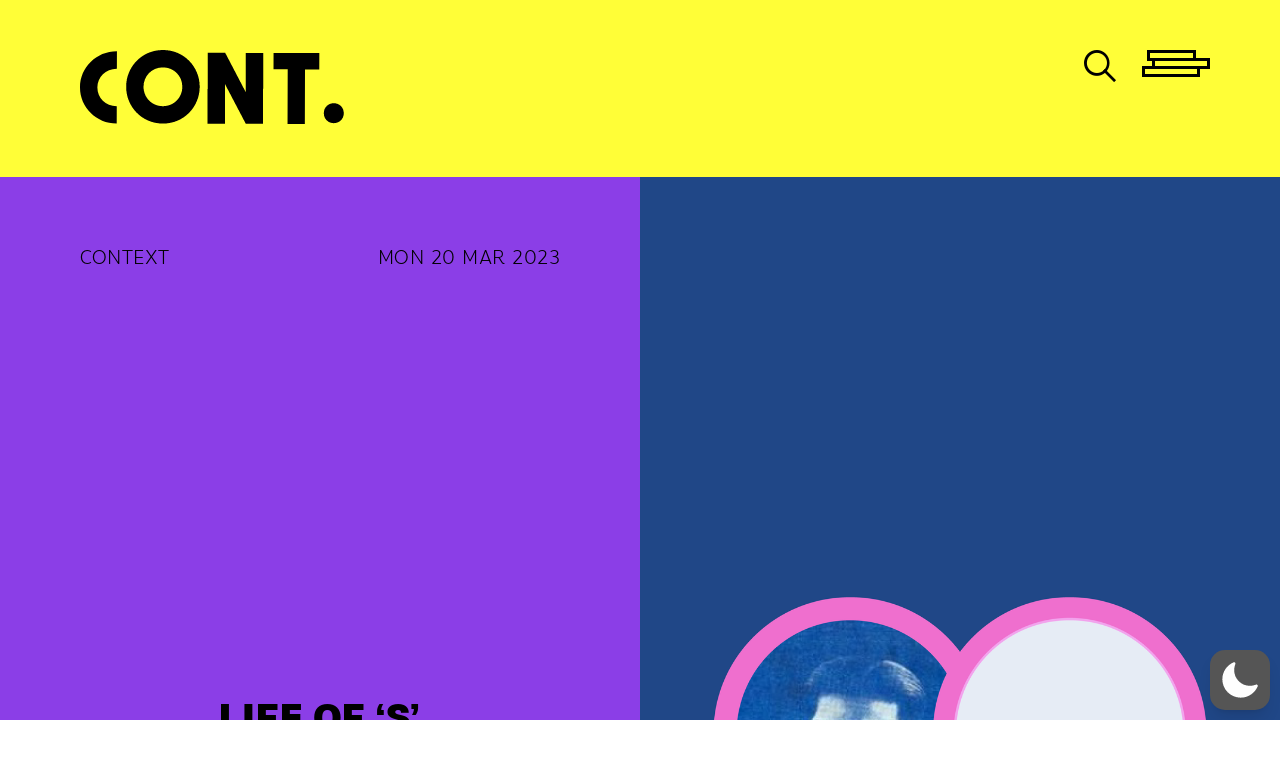

--- FILE ---
content_type: text/css
request_url: https://cont-reading.com/wp-content/themes/cont2020/css/main.min.css?ver=6.9
body_size: 5582
content:
@media (min-width: 1200px){.container{max-width:1920px;padding:0px 80px 0px 80px}}html{font-size:10px}body{background:#FFFE37;font-family:'thongterm',sans-serif;font-size:2rem;font-weight:300;color:#000;line-height:2;letter-spacing:.05rem}@media (max-width: 1139.98px){body{font-size:2rem}}@media (max-width: 767.98px){body{font-size:1.7rem}}h1,h2,h3,h4,h5,h6{font-family:'KaLaTeXa Display'}h1{font-size:12.9rem}@media (max-width: 991.98px){h1{font-size:5rem}}h2{font-size:4rem}@media (max-width: 991.98px){h2{font-size:2rem}}.woocommerce h2{font-size:3rem !important}@media (max-width: 991.98px){.woocommerce h2{font-size:2rem !important}}strong{font-weight:bold}.site-main{margin-top:177px}@media (max-width: 991.98px){.site-main{margin-top:100px}}a:hover{text-decoration:underline}button{outline:none !important}.wrapper-main-menu{cursor:pointer}.wrapper-main-menu:hover .hamburger i,.wrapper-main-menu.active .hamburger i{width:58px !important;margin-bottom:8px;left:0px !important;background:#000}.wrapper-main-menu .hamburger{position:relative}.wrapper-main-menu .hamburger i{height:11px;border:3px solid;display:block;position:relative;-webkit-transition:all .2s 0s ease;-moz-transition:all .2s 0s ease;-o-transition:all .2s 0s ease;transition:all .2s 0s ease}.wrapper-main-menu .hamburger i:nth-child(1){width:49px;left:5px}.wrapper-main-menu .hamburger i:nth-child(2){width:58px;left:10px;top:-3px}.wrapper-main-menu .hamburger i:nth-child(3){width:58px;left:0px;top:-6px}.main-menu{display:none;position:absolute;right:0;min-width:230px;text-transform:uppercase}.page .entry-header{text-align:center;text-transform:uppercase}.page-template .entry-header{text-align:left;text-transform:none}.kt-blocks-carousel .kt-carousel-arrowstyle-outlineblack .slick-prev,.kt-blocks-carousel .kt-carousel-arrowstyle-outlineblack .slick-next{border:none !important}.mfp-kt-blocks .mfp-arrow:before,.mfp-kt-blocks .mfp-arrow:after{border:none !important}.mfp-kt-blocks .mfp-arrow-left:after{content:"<" !important}.mfp-kt-blocks .mfp-arrow-right:after{content:">" !important}@media (min-width: 1140px){.wp-block-embed{padding:0px 200px 0px 200px}}.wp-block-embed .wp-block-embed__wrapper{position:relative;padding-bottom:56.25%;height:0;overflow:hidden;max-width:100%}.wp-block-embed .wp-block-embed__wrapper iframe,.wp-block-embed .wp-block-embed__wrapper object,.wp-block-embed .wp-block-embed__wrapper embed{position:absolute;top:0;left:0;width:100%;height:100%}.share-social{text-align:center;text-transform:uppercase;margin-top:80px}.share-social p{font-weight:bold}.share-social .seed-social{text-align:center}.seed-social{margin:0px}.seed-social div{margin-left:5px;margin-right:5px}.seed-social a{background:none !important;display:inline-block;width:40px;height:40px;border-radius:50%;border:1px solid #000;position:relative;padding:0;min-width:auto}@media (max-width: 767.98px){.seed-social a{width:40px;height:40px}}.seed-social a i{padding:0;color:#000;font-size:2rem;position:absolute;top:50%;left:50%;-webkit-transform:translate(-50%, -50%);-moz-transform:translate(-50%, -50%);-o-transform:translate(-50%, -50%);transform:translate(-50%, -50%);vertical-align:top;line-height:0;opacity:1 !important;background:none !important}.seed-social a i:before{font-family:'icomoon' !important;speak:never;font-style:normal;font-weight:normal;font-variant:normal;text-transform:none;line-height:1;-webkit-font-smoothing:antialiased;-moz-osx-font-smoothing:grayscale}.seed-social a:hover{background:#000 !important}.seed-social a:hover i:before{color:#FFFE37}.seed-social a span{display:none !important}.seed-social .facebook a i:before{content:"\e905"}.seed-social .twitter a i:before{content:"\e904";position:relative;left:1px}.seed-social .line a i{font-size:4rem}.seed-social .line a i:before{content:"\e907";position:relative;top:-6px;left:-7px}.woocommerce .product .wrapper-thumbnail{background-color:#000;display:block}.woocommerce .product .wrapper-thumbnail img{padding:60px;-webkit-transition:all .5s 0s ease;-moz-transition:all .5s 0s ease;-o-transition:all .5s 0s ease;transition:all .5s 0s ease}@media (min-width:1366px){.woocommerce .product .wrapper-thumbnail img{padding:40px}}.woocommerce div.product span.price,.woocommerce div.product p.price{color:#000;font-size:2.5rem}.woocommerce table.shop_table{border-color:#000;border-radius:0px}.woocommerce table.shop_table td{border-color:#000}#add_payment_method .cart-collaterals .cart_totals tr td,#add_payment_method .cart-collaterals .cart_totals tr th,.woocommerce-cart .cart-collaterals .cart_totals tr td,.woocommerce-cart .cart-collaterals .cart_totals tr th,.woocommerce-checkout .cart-collaterals .cart_totals tr td,.woocommerce-checkout .cart-collaterals .cart_totals tr th{border-color:#000}.wcp-form-group .wcp-form-control{background:none;border:1px solid #000;border-radius:0px;padding:3px 15px;color:#000;height:44px}.wcp-form-group:last-child{text-align:right}.wcp-form-label{font-weight:normal;display:block;margin-bottom:.5rem;line-height:2}.woocommerce #respond input#submit,.woocommerce a.button,.woocommerce button.button,.woocommerce input.button{float:none !important;color:#000;background:none;height:38px;border:1px solid #000;padding:0px 15px 0px 15px;font-size:2rem;border-radius:0;text-transform:uppercase;font-weight:normal;display:inline-block}.woocommerce #respond input#submit:hover,.woocommerce a.button:hover,.woocommerce button.button:hover,.woocommerce input.button:hover{background:#000;color:#FFFE37}.woocommerce-error,.woocommerce-info,.woocommerce-message{background:none;border-top:none}.woocommerce-error .button,.woocommerce-info .button,.woocommerce-message .button{line-height:normal !important}.blockUI{display:none !important}.wp-dark-mode-switcher{pointer-events:none}.wp-dark-mode-switcher label{pointer-events:all}@font-face{font-family:'icomoon';src:url('../fonts/icomoon.eot?dshasb');src:url('../fonts/icomoon.eot?dshasb#iefix') format('embedded-opentype'),url('../fonts/icomoon.ttf?dshasb') format('truetype'),url('../fonts/icomoon.woff?dshasb') format('woff'),url('../fonts/icomoon.svg?dshasb#icomoon') format('svg');font-weight:normal;font-style:normal;font-display:block}@font-face{font-family:'KaLaTeXa Display';src:url('../fonts/KaLaTeXaDisplay-Black.eot');src:url('../fonts/KaLaTeXaDisplay-Black.eot?#iefix') format('embedded-opentype'),url('../fonts/KaLaTeXaDisplay-Black.woff2') format('woff2'),url('../fonts/KaLaTeXaDisplay-Black.woff') format('woff'),url('../fonts/KaLaTeXaDisplay-Black.ttf') format('truetype'),url('../fonts/KaLaTeXaDisplay-Black.svg#KaLaTeXaDisplay-Black') format('svg');font-weight:900;font-style:normal;font-display:swap}[class^="icon-"],[class*=" icon-"]{font-family:'icomoon' !important;speak:never;font-style:normal;font-weight:normal;font-variant:normal;text-transform:none;line-height:1;-webkit-font-smoothing:antialiased;-moz-osx-font-smoothing:grayscale}.icon-shopping-cart-of-checkered-design:before{content:"\e909"}.icon-world-wide-web:before{content:"\e908"}.icon-line-black:before{content:"\e907"}.icon-email:before{content:"\e900"}.icon-ig:before{content:"\e903"}.icon-twiter:before{content:"\e904"}.icon-facebook:before{content:"\e905"}.icon-find:before{content:"\e906"}.icon-arrow2:before{content:"\e901"}.icon-arrow1:before{content:"\e902";color:#fffe37}.primary-header{position:absolute;z-index:1;width:100%}.primary-header .wrapper-logo{position:absolute;top:80px;left:140px}@media (max-width:1366px){.primary-header .wrapper-logo{top:40px;left:60px}}@media (max-width: 767.98px){.primary-header .wrapper-logo{left:30px}}.primary-header .wrapper-logo .logo{display:block;max-width:750px;height:210px;width:100%;background-repeat:no-repeat;background-position:left top;background-size:749px 210px;background-image:url('../images/logo.png');-webkit-transition:all .2s 0s ease;-moz-transition:all .2s 0s ease;-o-transition:all .2s 0s ease;transition:all .2s 0s ease}@media (max-width:1366px){.primary-header .wrapper-logo .logo{max-width:240px;height:70px;background-size:240px 70px}}@media (max-width: 767.98px){.primary-header .wrapper-logo .logo{max-width:140px;height:40px;background-size:140px}}.primary-header .wrapper-logo.active .logo{background-image:url('../images/logo-transparent.png')}.primary-header .wrapper-logo img{opacity:0}.primary-header .wrapper-main-menu{position:absolute;z-index:1;right:140px;top:80px}@media (max-width:1366px){.primary-header .wrapper-main-menu{top:40px}}@media (max-width: 767.98px){.primary-header .wrapper-main-menu{right:30px}}.primary-header .wrapper-main-menu:hover .hamburger i,.primary-header .wrapper-main-menu.active .hamburger i{background:none}.primary-header .wrapper-main-menu .hamburger i{border-color:#FFFE37}.primary-header #primary-menu{list-style:none;margin:0;padding:0;text-align:right}.primary-header #primary-menu li a{font-family:'thongterm',sans-serif;color:#FFFE37;font-size:2.2rem;font-style:italic}.primary-header #primary-menu li a:after{font-family:'icomoon';content:"\e902";color:#fffe37;font-style:normal;font-size:1rem;margin-left:10px}.master-header{position:fixed;z-index:2;width:100%;top:0;height:177px;background:#FFFE37;padding-top:50px;-webkit-transition:all .5s 0s ease;-moz-transition:all .5s 0s ease;-o-transition:all .5s 0s ease;transition:all .5s 0s ease}@media (max-width: 991.98px){.master-header{height:100px;padding:30px}}.master-header .container{height:100%}.master-header .wrapper-logo-secondary .logo{display:block;max-width:100%;line-height:0;-webkit-transition:all .5s 0s ease;-moz-transition:all .5s 0s ease;-o-transition:all .5s 0s ease;transition:all .5s 0s ease}@media (max-width: 1139.98px){.master-header .wrapper-logo-secondary .logo{max-width:240px;height:70px;background-size:240px}}@media (max-width: 767.98px){.master-header .wrapper-logo-secondary .logo{max-width:140px;height:40px;background-size:140px}}.master-header.resize-menu{height:100px;padding-top:30px}.master-header.resize-menu .wrapper-logo-secondary .logo{max-width:100px;height:40px;background-size:140px}.master-header .wrapper-action .cart{width:30px;display:inline-block;vertical-align:top;line-height:0;position:relative;top:-4px;margin-right:20px}.master-header .wrapper-action .cart a{font-size:0;display:block;width:35px;height:35px;color:#000;text-decoration:none}.master-header .wrapper-action .cart a i{font-size:3.5rem;color:#000}.master-header .wrapper-action .cart a .total{font-size:1.4rem;position:absolute;display:block;top:0px;right:-15px;font-weight:bold}.master-header .search-form,.master-header .wrapper-main-menu{display:inline-block;vertical-align:top}.master-header .search-form{line-height:0}@media (max-width: 575.98px){.master-header .search-form{display:none}}.master-header .search-form .search-field{border:none;border-bottom:1px solid #000;border-radius:0}.master-header .search-form input{background:none;display:none;height:30px}.master-header .search-form button{background:none;border:none;padding-left:5px;padding-top:0;line-height:0}.master-header .search-form button i{font-size:32px;color:#000}.master-header .search-form.active input{display:inline-block}.master-header .wrapper-main-menu{position:relative;z-index:1}.master-header .wrapper-main-menu ul{list-style:none;background:#FFFE37;margin:0px;padding:15px}.master-header .wrapper-main-menu ul li{border-bottom:1px solid #000;padding-right:30px;line-height:1.2;padding-top:7px;padding-bottom:7px}.master-header .wrapper-main-menu ul li a{font-size:1.8rem;color:#000}.home .full-page{position:fixed;top:0;left:0;right:0;bottom:0}.home .wrapper-slide .slide{height:100vh;background-position:center;background-repeat:no-repeat;background-size:cover}.home .wrapper-slide .slide img{display:none}.home .wrapper-slide .slick-dots{position:absolute;bottom:30px;width:100%;text-align:center;margin:0;padding:0}.home .wrapper-slide .slick-dots li{display:inline-block;font-size:0;margin:0px 11px 0px 11px}.home .wrapper-slide .slick-dots li button{border-radius:50%;width:10px;height:10px;background:none;border:2px solid #FFFE37;outline:none}.home .wrapper-slide .slick-dots li button:before{display:none}.home .wrapper-slide .slick-dots li.slick-active button{background:#FFFE37}.archive-custom .container>header h1{text-align:center;font-family:'KaLaTeXa Display';text-transform:uppercase;text-decoration:underline;margin:200px 0px 180px 0px}@media (max-width: 991.98px){.archive-custom .container>header h1{margin-top:30px;margin-bottom:40px}}.archive-custom .container .wrapper-article{margin-left:-30px;margin-right:-30px}@media (max-width: 767.98px){.archive-custom .container .wrapper-article{margin:0px}}.archive-custom .container .wrapper-article article{position:relative;width:50%;padding-left:30px;padding-right:30px;height:830px;overflow:hidden}@media (max-width: 1139.98px){.archive-custom .container .wrapper-article article{width:100%}}@media (max-width: 991.98px){.archive-custom .container .wrapper-article article{padding-left:120px;padding-right:120px;height:600px}}@media (max-width: 767.98px){.archive-custom .container .wrapper-article article{padding-left:30px;padding-right:30px;height:350px}}.archive-custom .container .wrapper-article article .wrapper-content{height:720px;position:relative}@media (max-width: 991.98px){.archive-custom .container .wrapper-article article .wrapper-content{min-height:530px;max-height:555px;height:auto;overflow:hidden}}@media (max-width: 767.98px){.archive-custom .container .wrapper-article article .wrapper-content{min-height:310px;max-height:350px}}.archive-custom .container .wrapper-article article .wrapper-content .thumbnail{height:546px;display:block;width:100%;background-position:center;background-size:cover;overflow:hidden;-webkit-transform:translate(0%, 0%);-moz-transform:translate(0%, 0%);-o-transform:translate(0%, 0%);transform:translate(0%, 0%);-webkit-transition:all .5s 0s ease;-moz-transition:all .5s 0s ease;-o-transition:all .5s 0s ease;transition:all .5s 0s ease}@media (max-width: 991.98px){.archive-custom .container .wrapper-article article .wrapper-content .thumbnail{height:435px}}@media (max-width: 767.98px){.archive-custom .container .wrapper-article article .wrapper-content .thumbnail{height:210px}}.archive-custom .container .wrapper-article article .wrapper-content .thumbnail img{display:none}.archive-custom .container .wrapper-article article .wrapper-content header .writer,.archive-custom .container .wrapper-article article .wrapper-content header .photographer{display:inline-block;margin-right:10px;opacity:0;font-size:1.7rem;font-weight:700;-webkit-transition:all .5s 0s ease;-moz-transition:all .5s 0s ease;-o-transition:all .5s 0s ease;transition:all .5s 0s ease}@media (max-width: 991.98px){.archive-custom .container .wrapper-article article .wrapper-content header .writer,.archive-custom .container .wrapper-article article .wrapper-content header .photographer{display:none}}.archive-custom .container .wrapper-article article .wrapper-content header .writer a,.archive-custom .container .wrapper-article article .wrapper-content header .photographer a{font-family:'thongterm',sans-serif;color:#000;font-weight:normal}.archive-custom .container .wrapper-article article .wrapper-content header h2{margin-top:20px;margin-bottom:0px}.archive-custom .container .wrapper-article article .wrapper-content header h2 a{font-family:'KaLaTeXa Display';font-weight:bold;color:#000}.archive-custom .container .wrapper-article article .wrapper-content .excerpt{margin-top:20px;visibility:hidden;opacity:0;-webkit-transition:all .5s 0s ease;-moz-transition:all .5s 0s ease;-o-transition:all .5s 0s ease;transition:all .5s 0s ease}@media (max-width: 991.98px){.archive-custom .container .wrapper-article article .wrapper-content .excerpt{display:none}}.archive-custom .container .wrapper-article article .wrapper-content .excerpt p{font-size:1.7rem}.archive-custom .container .wrapper-article article .wrapper-content .read-more{position:absolute;right:0px;bottom:0px;font-size:1.2rem;color:#000;width:50px;height:30px;overflow:hidden}.archive-custom .container .wrapper-article article .wrapper-content .read-more i{position:absolute;-webkit-transition:all .5s 0s ease;-moz-transition:all .5s 0s ease;-o-transition:all .5s 0s ease;transition:all .5s 0s ease}.archive-custom .container .wrapper-article article .wrapper-content .read-more i:nth-child(1){right:0px;bottom:2px;opacity:1;visibility:visible}.archive-custom .container .wrapper-article article .wrapper-content .read-more i:nth-child(2){font-family:'KaLaTeXa Display';font-size:2rem;font-style:italic;right:-50px;opacity:0;visibility:hidden}@media (min-width: 1140px){.archive-custom .container .wrapper-article article:hover .wrapper-content header .writer,.archive-custom .container .wrapper-article article:hover .wrapper-content header .photographer{opacity:1}.archive-custom .container .wrapper-article article:hover .wrapper-content .thumbnail{height:350px !important}.archive-custom .container .wrapper-article article:hover .wrapper-content .excerpt{visibility:visible;opacity:1}.archive-custom .container .wrapper-article article:hover .wrapper-content .read-more i:nth-child(1){right:50px;opacity:0;visibility:hidden}.archive-custom .container .wrapper-article article:hover .wrapper-content .read-more i:nth-child(2){right:0px;opacity:1;visibility:visible}}@media (min-width: 1140px){.archive-custom .container .wrapper-article.wrapper-article-custom article:nth-child(3n+2){height:1190px}.archive-custom .container .wrapper-article.wrapper-article-custom article:nth-child(3n+2) .wrapper-content{height:1080px}.archive-custom .container .wrapper-article.wrapper-article-custom article:nth-child(3n+2) .wrapper-content .thumbnail{height:916px;-webkit-transition:all .5s 0s ease;-moz-transition:all .5s 0s ease;-o-transition:all .5s 0s ease;transition:all .5s 0s ease}}@media (min-width: 1140px){.archive-custom .container .wrapper-article.wrapper-article-custom article:hover .wrapper-content{height:720px}}.single article header{position:relative}.single article header .side{height:1222px}@media (min-width: 1140px){.single article header .side{width:50%}}@media (max-width: 1139.98px){.single article header .side{height:650px}}@media (max-width: 991.98px){.single article header .side{height:550px}}@media (max-width: 767.98px){.single article header .side{height:400px}}@media (max-width: 575.98px){.single article header .side{height:350px}}.single article header .side.left-side{background:#8B3EE7}@media (min-width: 1140px){.single article header .side.right-side{position:absolute;right:0px;top:0px}}.single article header .side.wrapper-img{background-position:center;background-size:cover;background-repeat:no-repeat}.single article header .side img{display:none}.single article header .slider .slick-arrow{position:absolute;top:50%;z-index:100;background:none;border:none;font-size:0;-webkit-transform:translate(0%, -50%);-moz-transform:translate(0%, -50%);-o-transform:translate(0%, -50%);transform:translate(0%, -50%)}.single article header .slider .slick-arrow:before{font-size:3rem;color:#000}.single article header .slider .slick-arrow.slick-prev{left:15px}.single article header .slider .slick-arrow.slick-prev:before{content:"<"}.single article header .slider .slick-arrow.slick-next{right:15px}.single article header .slider .slick-arrow.slick-next:before{content:">"}.single article header .detail{position:absolute;top:0;left:0;width:100%}@media (min-width: 1140px){.single article header .detail .content-side{position:relative;padding:60px 80px 60px 0px}}@media (max-width: 1139.98px){.single article header .detail .content-side{padding:60px 0px 60px 0px}}@media (max-width: 991.98px){.single article header .detail .content-side{padding:40px 0px 40px 0px}}@media (max-width: 575.98px){.single article header .detail .content-side{padding:15px 0px 15px 0px}}.single article header .detail .content-side .content-type span,.single article header .detail .content-side .publish-date span,.single article header .detail .content-side .center-content span,.single article header .detail .content-side .writer span,.single article header .detail .content-side .photographer span{display:block}.single article header .detail .content-side .content-type p>span,.single article header .detail .content-side .publish-date p>span,.single article header .detail .content-side .center-content p>span,.single article header .detail .content-side .writer p>span,.single article header .detail .content-side .photographer p>span{font-weight:bold}.single article header .detail .content-side .content-type a,.single article header .detail .content-side .publish-date a,.single article header .detail .content-side .center-content a,.single article header .detail .content-side .writer a,.single article header .detail .content-side .photographer a{color:#000}.single article header .detail .content-side .content-type,.single article header .detail .content-side .publish-date{text-transform:uppercase}.single article header .detail .content-side .center-content{width:100%;text-align:center;overflow:hidden}@media (max-width: 1139.98px){.single article header .detail .content-side .center-content{padding:0px 100px 0px 100px;max-height:300px}}@media (max-width: 991.98px){.single article header .detail .content-side .center-content{padding:0px 60px 0px 60px;max-height:200px}}@media (max-width: 767.98px){.single article header .detail .content-side .center-content{padding:0px 40px 0px 40px}}@media (max-width: 575.98px){.single article header .detail .content-side .center-content{max-height:170px}}.single article header .detail .content-side .center-content h2{font-size:4rem}@media (max-width: 1139.98px){.single article header .detail .content-side .center-content h2{font-size:3rem}}@media (max-width: 767.98px){.single article header .detail .content-side .center-content h2{font-size:2.6rem}}.single article header .detail .content-side .center-content p{margin:0px}.single article header .detail .content-side .writer{text-align:left}.single article header .detail .content-side .photographer{text-align:right}.single article .content{margin-top:160px}.single article .content p{margin-bottom:2rem}@media (min-width: 1140px){.single article .content p{padding:0px 200px 0px 200px}}@media (max-width: 991.98px){.single article .content{margin-top:50px}.single article .content p{padding:0px 30px 0px 30px}}.single-writer .author,.single-photographer .author{margin-bottom:120px}@media (max-width: 1139.98px){.single-writer .author,.single-photographer .author{margin-bottom:60px}}.single-writer .author .side,.single-photographer .author .side{width:50%}@media (max-width: 1139.98px){.single-writer .author .side,.single-photographer .author .side{width:100%}}.single-writer .author .side .wrapper-thumbnail,.single-photographer .author .side .wrapper-thumbnail{overflow:hidden}.single-writer .author .side .wrapper-thumbnail img,.single-photographer .author .side .wrapper-thumbnail img{border-radius:50%}@media (min-width: 1140px){.single-writer .author .side .wrapper-thumbnail img,.single-photographer .author .side .wrapper-thumbnail img{width:60%}}.single-writer .author .side.left-side,.single-photographer .author .side.left-side{padding-right:100px}@media (max-width: 1139.98px){.single-writer .author .side.left-side,.single-photographer .author .side.left-side{padding-right:0px;margin-top:100px;text-align:center}}@media (max-width: 991.98px){.single-writer .author .side.left-side,.single-photographer .author .side.left-side{margin-top:50px}}.single-writer .author .side.left-side h2,.single-photographer .author .side.left-side h2{font-weight:bold}@media (max-width: 1139.98px){.single-writer .author .side.left-side h2,.single-photographer .author .side.left-side h2{font-size:3rem}}@media (max-width: 575.98px){.single-writer .author .side.left-side h2,.single-photographer .author .side.left-side h2{font-size:2.5rem}}.single-writer .author .side.left-side .content,.single-photographer .author .side.left-side .content{font-family:'thongterm',sans-serif;margin:15px 0px 15px 0px}.single-writer .author .side.left-side .bio,.single-photographer .author .side.left-side .bio{margin:5px 0px 15px 0px}@media (max-width: 1139.98px){.single-writer .author .side.left-side .bio,.single-photographer .author .side.left-side .bio{padding:0px 30px 0px 30px}}.single-writer .author .side.left-side .contact a,.single-photographer .author .side.left-side .contact a{color:#000;display:inline-block;width:53px;height:53px;border-radius:50%;border:1px solid #000;position:relative;margin-right:10px}@media (max-width: 991.98px){.single-writer .author .side.left-side .contact a,.single-photographer .author .side.left-side .contact a{width:40px;height:40px}}.single-writer .author .side.left-side .contact a i,.single-photographer .author .side.left-side .contact a i{position:absolute;top:50%;left:50%;-webkit-transform:translate(-50%, -50%);-moz-transform:translate(-50%, -50%);-o-transform:translate(-50%, -50%);transform:translate(-50%, -50%)}.single-writer .author .side.left-side .contact a:hover,.single-photographer .author .side.left-side .contact a:hover{color:#FFFE37;background:#000}.single-writer .author .side.right-side,.single-photographer .author .side.right-side{text-align:center}@media (max-width: 1139.98px){.single-writer .author .side.right-side,.single-photographer .author .side.right-side{padding-left:0px;max-width:50%;margin:0 auto}}.single-writer .author .content,.single-photographer .author .content{margin:0px}.single-medias article header .side.left-side{background:#F75328}.single-medias article header .detail .content-side .writer{width:100%;left:0;text-align:center}.single-medias article header .detail .content-side .photographer{text-align:center}@media (max-width: 991.98px){.single-medias article header .detail .content-side .photographer{right:30px}}.page-template-page-template-about{font-family:'thongterm',sans-serif}.page-template-page-template-about .wrapper-site-main-content{position:relative}.page-template-page-template-about .wrapper-side .side,.page-template-page-template-about .wrapper-background .side{width:50%;min-height:670px}.page-template-page-template-about .wrapper-side .side.background-left,.page-template-page-template-about .wrapper-background .side.background-left{background:#FF5CD3}.page-template-page-template-about .wrapper-side .side.background-right,.page-template-page-template-about .wrapper-background .side.background-right{background:#FFFE37}.page-template-page-template-about .wrapper-background{position:absolute;top:0;bottom:0;width:100%}.page-template-page-template-about .wrapper-side{position:relative}.page-template-page-template-about .wrapper-side .side.left-side{background:#FF5CD3;padding:90px 0px 0px 0px}@media (max-width: 1139.98px){.page-template-page-template-about .wrapper-side .side.left-side{padding:45px 0px 0px 70px}}.page-template-page-template-about .wrapper-side .side.left-side #nav-tab{border:none}.page-template-page-template-about .wrapper-side .side.left-side a{display:block;border:none;background:none;color:#000;width:100%;outline:none;font-size:4.8rem;font-weight:bold;font-family:'KaLaTeXa Display';padding:0px;line-height:1;margin-bottom:30px}.page-template-page-template-about .wrapper-side .side.left-side a:hover{text-decoration:underline}.page-template-page-template-about .wrapper-side .side.right-side{padding:90px 90px 0px 50px}.page-template-page-template-about .wrapper-side .side.right-side .tab-content{height:100%}.page-template-page-template-about .wrapper-side .side.right-side .contact{height:100%}.page-template-page-template-about .wrapper-side .side.right-side .contact .address{line-height:1.5;height:30%}.page-template-page-template-about .wrapper-side .side.right-side .contact .wrapper-map{height:70%}.page-template-page-template-about .wrapper-side .side.right-side p{margin:0px}.page-template-page-template-about .wrapper-map iframe{height:395px;width:100%;padding-top:30px}@media (min-width: 1140px){.page-template-page-template-about .wrapper-map iframe{height:100%}}.page-template-page-template-about .team .wrapper-team ul{padding:0;margin:0;list-style:none}.page-template-page-template-about .team .wrapper-team ul li{margin-bottom:15px;display:inline-block;vertical-align:top;width:49%}@media (max-width: 991.98px){.page-template-page-template-about .team .wrapper-team ul li{width:100%}}.page-template-page-template-about .team .wrapper-team ul li p{margin:0;font-size:2rem}.page-template-page-template-about .team .wrapper-team ul li p a{color:#000}.page-template-page-template-about .team .wrapper-team ul li p.position{font-weight:bold;font-size:3rem}.page-template-page-template-about .team .wrapper-team ul li p.name_en{font-weight:bold}.page-template-page-template-about section{margin-bottom:40px}.page-template-page-template-about h1{font-weight:bold;font-size:4rem;margin:0px}.woocommerce ul.custom-col-1 li.product{width:100%}.woocommerce ul.custom-col-2 li.product{width:100%/2}.woocommerce ul.custom-col-3 li.product{width:100%/3}.woocommerce ul.custom-col-4 li.product{width:100%/4}.woocommerce ul.products{margin-left:-3.5%;margin-right:-3.5%}.woocommerce ul.products li.product{margin:0;padding-left:3.5%;padding-right:3.5%;margin-bottom:60px}@media (min-width:1366px){.woocommerce ul.products li.product{margin-bottom:130px}}@media (max-width: 991.98px){.woocommerce ul.products li.product{width:50%}}@media (max-width: 767.98px){.woocommerce ul.products li.product{width:100%}}.woocommerce ul.products li.product a{position:relative;display:block}.woocommerce ul.products li.product a h2{color:#000;padding:15px 0px 0px 0px !important}.woocommerce ul.products li.product a .price{color:#000;font-size:2.5rem}.woocommerce .woocommerce-product-gallery,.woocommerce .entry-summary{float:none !important;width:100% !important}@media (min-width: 992px){.woocommerce .woocommerce-product-gallery,.woocommerce .tpwpg-main{width:33% !important}}.woocommerce .woocommerce-product-gallery img,.woocommerce .tpwpg-main img{background-color:#000;padding:40px}@media (min-width: 992px){.woocommerce .entry-summary{padding-left:60px;width:67% !important}}.woocommerce .entry-summary h2{font-weight:normal;margin-bottom:0}.woocommerce .entry-summary .author{font-size:2.6rem}.woocommerce .entry-summary .author a{color:#000}.woocommerce .entry-summary .price{margin-top:30px}.woocommerce .entry-summary .price .label-price{display:block;line-height:1;font-size:2.2rem}.woocommerce .entry-summary .price .amount{font-weight:normal;font-size:3.5rem}.woocommerce .entry-summary .woocommerce-product-details__short-description{margin-top:30px;margin-bottom:30px}@media (min-width: 1140px){.woocommerce .entry-summary .woocommerce-product-details__short-description{margin-top:80px;margin-bottom:80px}}.woocommerce .entry-summary .other-description{line-height:1.5}.woocommerce .entry-summary .other-description .publisher,.woocommerce .entry-summary .other-description .translator{display:inline-block;width:49%;vertical-align:top}.woocommerce .entry-summary form.cart .quantity{display:none}.woocommerce .entry-summary form.cart button{margin-top:15px;color:#000;background:none;height:38px;border:1px solid #000;padding:0px 15px 0px 15px;font-size:2rem;border-radius:0;text-transform:uppercase;font-weight:normal}.woocommerce .entry-summary form.cart button:hover{background:#000;color:#FFFE37}.woocommerce-cart .entry-title{font-size:3rem;font-family:'KaLaTeXa Display'}.woocommerce-cart .woocommerce-cart-form table.shop_table{border-top:1px;border-bottom:0px;border-left:0px;border-right:0px;border-radius:0px;border-style:solid;padding-top:60px}@media (max-width: 767.98px){.woocommerce-cart .woocommerce-cart-form table.shop_table{padding-top:30px}}.woocommerce-cart .woocommerce-cart-form table.shop_table thead{display:none}.woocommerce-cart .woocommerce-cart-form table.shop_table tbody td{border:none;padding:0}.woocommerce-cart .woocommerce-cart-form table.shop_table tbody .product-subtotal,.woocommerce-cart .woocommerce-cart-form table.shop_table tbody .product-thumbnail{display:none}.woocommerce-cart .woocommerce-cart-form table.shop_table tbody .product-name a{color:#000}@media (max-width: 767.98px){.woocommerce-cart .woocommerce-cart-form table.shop_table tbody .product-name{padding-top:15px}}.woocommerce-cart .woocommerce-cart-form table.shop_table tbody .product-quantity{pointer-events:none;padding:0px}.woocommerce-cart .woocommerce-cart-form table.shop_table tbody .product-quantity span{position:relative;left:-40px;top:2px}.woocommerce-cart .woocommerce-cart-form table.shop_table tbody .product-quantity .quantity{display:inline}.woocommerce-cart .woocommerce-cart-form table.shop_table tbody .product-quantity input{border:none;background:none;width:60px;text-align:left}.woocommerce-cart .woocommerce-cart-form table.shop_table tbody .product-price{text-align:right}.woocommerce-cart .woocommerce-cart-form button{display:none !important}.woocommerce-cart .cart-collaterals .cart_totals{float:none;width:100%;margin-top:0px}@media (min-width: 1140px){.woocommerce-cart .cart-collaterals .cart_totals{margin-top:80px}}.woocommerce-cart .cart-collaterals .cart_totals table{border-top:0px;border-left:0px;border-right:0px}.woocommerce-cart .cart-collaterals .cart_totals table th{min-width:80px;width:auto !important}@media (max-width: 767.98px){.woocommerce-cart .cart-collaterals .cart_totals table th+td{display:none}}.woocommerce-cart .cart-collaterals .cart_totals table td:last-child{text-align:right}@media (max-width: 767.98px){.woocommerce-cart .cart-collaterals .cart_totals .woocommerce-shipping-totals{position:relative;bottom:-30px}.woocommerce-cart .cart-collaterals .cart_totals .woocommerce-shipping-totals.shipping td{display:block;text-align:left !important}.woocommerce-cart .cart-collaterals .cart_totals .woocommerce-shipping-totals.shipping td:before{display:none}.woocommerce-cart .cart-collaterals .cart_totals .woocommerce-shipping-totals.shipping .data-shipping-cost{text-align:right !important;position:relative;top:-30px}}.woocommerce-cart .cart-collaterals .cart_totals ul#shipping_method li{display:inline-block}@media (max-width: 767.98px){.woocommerce-cart .cart-collaterals .cart_totals ul#shipping_method li{display:block}}.woocommerce-cart .cart-collaterals .cart_totals ul#shipping_method li label{position:relative}.woocommerce-cart .cart-collaterals .cart_totals ul#shipping_method li label:before{content:"";width:15px;height:15px;border-radius:50%;border:1px solid #000;display:inline-block;margin-right:15px}.woocommerce-cart .cart-collaterals .cart_totals ul#shipping_method li label:after{content:"";display:none;width:9px;height:9px;position:absolute;border-radius:50%;background:#000;top:13px;left:3px}@media (max-width: 767.98px){.woocommerce-cart .cart-collaterals .cart_totals ul#shipping_method li label:after{top:9px}}.woocommerce-cart .cart-collaterals .cart_totals ul#shipping_method li input{display:none}.woocommerce-cart .cart-collaterals .cart_totals ul#shipping_method li input:checked+label:after{display:block}@media (max-width: 991.98px){.woocommerce-cart .actions{text-align:center}}.woocommerce-cart .actions .action{margin-top:15px;margin-bottom:15px}.woocommerce-cart .actions a{margin-top:15px;color:#000;background:none;height:38px;border:1px solid #000;padding:0px 15px 0px 15px;font-size:2rem;border-radius:0;text-transform:uppercase;font-weight:normal;text-decoration:none}.woocommerce-cart .actions a:hover{background:#000;color:#FFFE37}.woocommerce-checkout label,.woocommerce-checkout h3{text-transform:uppercase}.woocommerce-checkout label,.woocommerce-checkout h3{margin-top:15px}.woocommerce-checkout h1{font-size:6rem}.woocommerce-checkout .form-row label+span{display:block;width:100%}.woocommerce-checkout input,.woocommerce-checkout textarea{background:none;border:1px solid #000;border-radius:0px;padding-left:15px;padding-right:15px;color:#000}.woocommerce-checkout span.select2-selection{background:none;border:1px solid #000;border-radius:0;height:45px;padding-top:7px}.woocommerce-checkout span.select2-selection .select2-selection__arrow{top:10px}.woocommerce-checkout #order_review .woocommerce-shipping-totals .data-shipping-cost{display:none}.woocommerce-checkout #order_review .woocommerce-checkout-payment{background:none;border:none;border-radius:0px}.woocommerce-checkout #order_review .woocommerce-checkout-payment .payment_methods{border:1px solid #000;margin-bottom:30px}.woocommerce-checkout #order_review .woocommerce-checkout-payment .payment_box{background:none}.woocommerce-checkout #order_review .woocommerce-checkout-payment .payment_box:before{border:none}.woocommerce-checkout #order_review .woocommerce-checkout-payment .payment_box.payment_method_bacs,.woocommerce-checkout #order_review .woocommerce-checkout-payment .payment_box .payment_method_paypal{display:none !important}.woocommerce-checkout #order_review .woocommerce-checkout-payment .payment_box.payment_method_omise input{border-color:#000;color:#000}.woocommerce-checkout #order_review .woocommerce-checkout-payment .payment_box.payment_method_omise input::-webkit-input-placeholder{visibility:hidden}.woocommerce-checkout #order_review .woocommerce-checkout-payment .payment_box.payment_method_omise input:-ms-input-placeholder{visibility:hidden}.woocommerce-checkout #order_review .woocommerce-checkout-payment .payment_box.payment_method_omise input::placeholder{visibility:hidden}.woocommerce-checkout #order_review .woocommerce-checkout-payment .place-order{text-align:right}.woocommerce-checkout #order_review .woocommerce-checkout-payment .place-order .woocommerce-terms-and-conditions-wrapper{display:none}.woocommerce-checkout #order_review .woocommerce-checkout-payment .place-order .back-to-cart{margin-right:30px;display:inline-block}.woocommerce-checkout #order_review .woocommerce-checkout-payment .place-order .back-to-cart a{color:#000;background:none;height:38px;border:1px solid #000;padding:0px 15px 0px 15px;font-size:2rem;border-radius:0;text-transform:uppercase;font-weight:normal;text-decoration:none}.woocommerce-checkout #order_review .woocommerce-checkout-payment .place-order .back-to-cart a:hover{background-color:#000;color:#FFFE37}.woocommerce-checkout #order_review .woocommerce-checkout-payment .place-order button{float:none !important;color:#000;background:none;height:38px;border:1px solid #000;padding:0px 15px 0px 15px;font-size:2rem;border-radius:0;text-transform:uppercase;font-weight:normal;display:inline-block}.woocommerce-checkout #order_review .woocommerce-checkout-payment .place-order button:hover{background:#000;color:#FFFE37}.woocommerce-order-received .woocommerce-order{text-align:center}.woocommerce-order-received .woocommerce-order .order_details{padding:0}.woocommerce-order-received .woocommerce-order .woocommerce-thankyou-order-details,.woocommerce-order-received .woocommerce-order .wc-bacs-bank-details{display:inline-block}.site-footer{margin-top:120px;margin-bottom:60px}@media (max-width: 1139.98px){.site-footer{margin-top:60px;text-align:center}}@media (min-width: 1140px){.site-footer .site-info{width:50%}}.site-footer .site-info .social{line-height:1}.site-footer .site-info .social a{display:inline-block;width:31px;height:31px;border-radius:50%;border:1px solid #000;position:relative;color:#000}.site-footer .site-info .social a i{position:absolute;font-size:1.6rem;top:50%;left:50%;-webkit-transform:translate(-50%, -50%);-moz-transform:translate(-50%, -50%);-o-transform:translate(-50%, -50%);transform:translate(-50%, -50%)}.site-footer .site-info .social a:hover{background:#000;color:#FFFE37;border-color:#FFFE37}.site-footer .site-info .copyright{font-size:1.5rem;text-transform:uppercase}@media (min-width: 1140px){.site-footer .subscribe{text-align:right;width:50%}}.site-footer .subscribe .emaillist .es-field-wrap{display:inline-block;margin:0px}.site-footer .subscribe .emaillist .es-field-wrap label{font-size:0;margin:0}.site-footer .subscribe .emaillist .es-field-wrap label input{font-size:2rem;background:none;border:none;border-bottom:1px solid #000;border-radius:0}.site-footer .subscribe .emaillist .es_submit_button{background:none;height:32px;border:1px solid #000;padding:0px 30px 0px 30px;font-size:2rem;border-radius:0;vertical-align:bottom;position:relative}.site-footer .subscribe .emaillist .es_submit_button:hover{background:#000;border-color:#FFFE37;color:#FFFE37}

--- FILE ---
content_type: text/javascript
request_url: https://cont-reading.com/wp-content/themes/cont2020/js/load-more.js?ver=1.0.0
body_size: 494
content:
// jQuery(function($){

// 	$('.post-listing').append( '<span class="load-more">Click here to load earlier stories</span>' );
// 	var button = $('.post-listing .load-more');
// 	var page = 2;
// 	var loading = false;

// 	$('body').on('click', '.load-more', function(){
// 		if( ! loading ) {
// 			loading = true;
// 			var data = {
// 				action: 'be_ajax_load_more',
// 				page: page,
// 				query: beloadmore.query,
// 			};
// 			$.post(beloadmore.url, data, function(res) {
// 				if( res.success) {
// 					$('.post-listing').append( res.data );
// 					$('.post-listing').append( button );
// 					page = page + 1;
// 					loading = false;
// 				} else {
// 					// console.log(res);
// 				}
// 			}).fail(function(xhr, textStatus, e) {
// 				// console.log(xhr.responseText);
// 			});
// 		}
// 	});
		
// });

jQuery(function ($) {
	var page = 2;
	var loading = false;
	bottomOffset = 2000; // the distance (in px) from the page bottom when you want to load more posts
	$(window).scroll(function () {
		if ($(document).scrollTop() > ($(document).height() - bottomOffset)) {
			if (!loading) {
				loading = true;
				var data = {
					action: 'be_ajax_load_more',
					page: page,
				};
				$.get(beloadmore.url, data, function (res) {
					if (res.success) {
						$('.post-listing').append(res.data);
						// $('.post-listing').append(button);
						page = page + 1;
						loading = false;

						if ($('.wrapper-article-custom').length) {
							$('.wrapper-article-custom').removeData('masonry');
							$('.wrapper-article-custom').masonry({
								itemSelector: '.archive-template-1',
							})
						}
					} else {
						// console.log(res);
					}
				}).fail(function (xhr, textStatus, e) {
					// console.log(xhr.responseText);
				});
			}
		}
	})

});


--- FILE ---
content_type: text/javascript
request_url: https://cont-reading.com/wp-content/themes/cont2020/js/script.js?ver=1.0.0
body_size: 574
content:
(function ($) {
  if ($('.home .wrapper-slide').length) {
    $('.home .wrapper-slide').slick({
      dots: true,
      infinite: true,
      arrows: false,
      speed: 500,
      fade: true,
      cssEase: 'linear',
      responsive: [
        {
          breakpoint: 768,
          settings: {
            arrows: false,
            dots: false,
          }
        }
      ]
    });
  }

  if ($(document).width() <= 1140 && $('.slider').length) {
    $('.slider').slick({
      dots: false,
      infinite: true,
      arrows: true,
      speed: 500,
      fade: true,
      cssEase: 'linear',
    });
    $('.slider').on('beforeChange', function (event, slick, currentSlide, nextSlide) {
      if (nextSlide == 1) {
        $('.section-middle').hide();
      } else {
        $('.section-middle').show();
      }
    });
  }

  if ($(document).width() <= 992 && $('.woocommerce-cart-form').length) {
    $('.woocommerce-cart-form td.product-quantity').each(function (index, item) {
      $(item).insertAfter($(item).nextAll('.product-name'))
    })
  } else if ($(document).width() >= 768 && $('.woocommerce-cart-form').length){
    $('.woocommerce-cart-form td.product-quantity').each(function (index, item) {
      $(item).insertBefore($(item).nextAll('.product-name'))
    })
  }


  if ($('.wrapper-main-menu').length) {
    $('.wrapper-main-menu').click(function () {
      $(this).toggleClass('active');
      $(this).find('.main-menu').fadeToggle('fast');
      $('.wrapper-logo').toggleClass('active');
    })
  }
  if ($('.wrapper-logo').length) {
    $('.wrapper-logo').click(function () {
      $(this).toggleClass('active');
      $('.wrapper-main-menu').toggleClass('active');
      $('.wrapper-main-menu').find('.main-menu').fadeToggle('fast');
    });
  }

  if ($('.wrapper-article-custom').length) {
    $('.wrapper-article-custom').masonry({
      itemSelector: '.archive-template-1',
    })
  }

  if ($('.search-form').length) {
    $('.search-form').submit(function (e) {
      if (!$('.search-field').val()) {
        e.preventDefault();
        $(this).toggleClass('active');
      }


    });

    if ($('.search-field').val()) {
      $('.search-form').toggleClass('active');
    }
  }

  $(window).scroll(function () {
    let isSetSizeMenu = false;
    if ($(document).scrollTop() > 100) {
      isSetSizeMenu = true
    } else {
      isSetSizeMenu = false
    }

    if (isSetSizeMenu) {
      $('.master-header').addClass('resize-menu');
    } else {
      $('.master-header').removeClass('resize-menu');
    }
  });


})(jQuery);